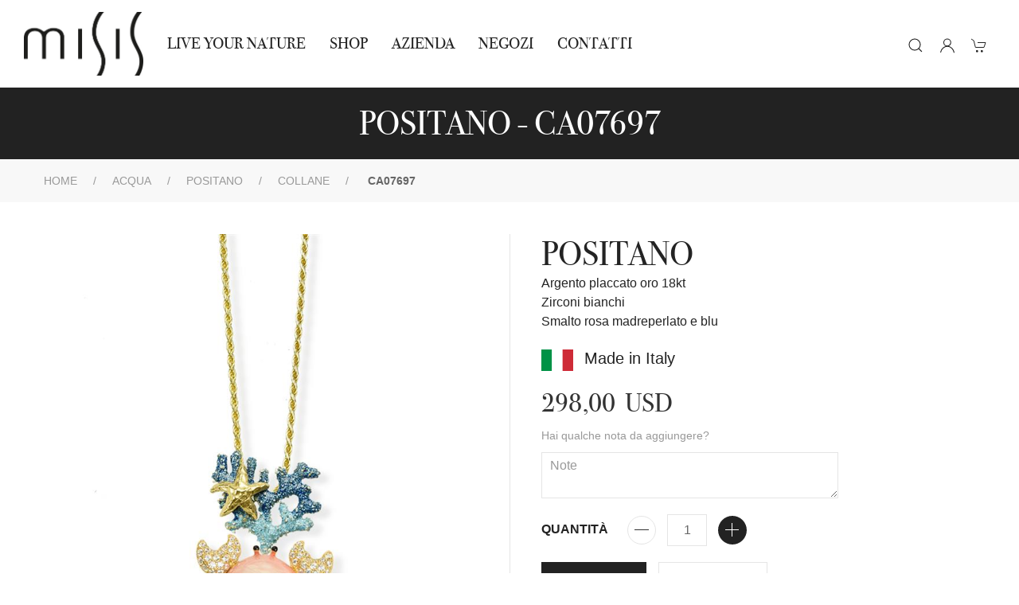

--- FILE ---
content_type: text/html; charset=utf-8
request_url: https://www.misis.it/it/gioielli/collane/acqua/positano/ca07697
body_size: 23104
content:


<!DOCTYPE html>
<html lang="it" prefix="og: http://ogp.me/ns#">
<head><meta name="facebook-domain-verification" content="awa2b80mdk7fm9e24osgkjm04y8bh4" /><meta charset="utf-8" /><meta name="viewport" content="width=device-width, initial-scale=1.0" /><meta name="author" content="Misis" /><title>
	Collane CA07697 - Gioielli  | Misis
</title><link href="/images/favicon.ico" rel="shortcut icon" type="image/x-icon" /><link rel="shortcut icon" href="/images/favicon.ico" /><link href="/css/font-awesome.min.css" rel="stylesheet" /><link href="//netdna.bootstrapcdn.com/font-awesome/4.0.3/css/font-awesome.css" rel="stylesheet" /><link href="/images/apple-touch-icon.png" rel="apple-touch-icon" /><link href="/images/favicon76.png" rel="apple-touch-icon" sizes="76x76" /><link href="/images/favicon120.png" rel="apple-touch-icon" sizes="120x120" /><link href="/images/favicon152.png" rel="apple-touch-icon" sizes="152x152" />
    
    <!-- <link href="/css/custom.css" rel="stylesheet" /><link href="/css/bootstrap.min.css" rel="stylesheet" /> -->


    
	<script src="https://code.jquery.com/jquery-2.2.4.min.js"></script>
    <noscript> For full functionality of this site it is necessary to enable JavaScript. </noscript>

        <!-- UIkit CSS -->
    <link rel="stylesheet" href="/css/uikit.min.css" /><link rel="stylesheet" href="/css/stile.css" />

    <!-- UIkit JS -->
    <script src="https://cdn.jsdelivr.net/npm/uikit@3.5.9/dist/js/uikit.min.js"></script>
    <script src="https://cdn.jsdelivr.net/npm/uikit@3.5.9/dist/js/uikit-icons.min.js"></script>
	<!--codice monitoraggio-->

	
	<script type="text/javascript">
var _mtm = _mtm || [];
_mtm.push({'mtm.startTime': (new Date().getTime()), 'event': 'mtm.Start'});
var d=document, g=d.createElement('script'), s=d.getElementsByTagName('script')[0];
g.type='text/javascript'; g.async=true; g.defer=true; g.src='https://analytics.eikondigital.it/js/container_xBE7b3oJ.js'; s.parentNode.insertBefore(g,s);
</script>


<!-- Google tag (gtag.js) -->
<script async src="https://www.googletagmanager.com/gtag/js?id=G-4F0K1Z4N65"></script>
<script>
  window.dataLayer = window.dataLayer || [];
  function gtag(){dataLayer.push(arguments);}
  gtag('js', new Date());

  gtag('config', 'G-4F0K1Z4N65');
</script>



<!-- Hotjar Tracking Code for https://www.misis.it -->
<script>
    (function(h,o,t,j,a,r){
        h.hj=h.hj||function(){(h.hj.q=h.hj.q||[]).push(arguments)};
        h._hjSettings={hjid:2969090,hjsv:6};
        a=o.getElementsByTagName('head')[0];
        r=o.createElement('script');r.async=1;
        r.src=t+h._hjSettings.hjid+j+h._hjSettings.hjsv;
        a.appendChild(r);
    })(window,document,'https://static.hotjar.com/c/hotjar-','.js?sv=');
</script>

<!-- Global site tag (gtag.js) - Google Ads: 10845135198 -->
<script async src="https://www.googletagmanager.com/gtag/js?id=AW-10845135198"></script>
<script>
  window.dataLayer = window.dataLayer || [];
  function gtag(){dataLayer.push(arguments);}
  gtag('js', new Date());

  gtag('config', 'AW-10845135198');
</script>


    <!-- Facebook Pixel Code -->
    <script>
    !function(f,b,e,v,n,t,s)
    {if(f.fbq)return;n=f.fbq=function(){n.callMethod?
    n.callMethod.apply(n,arguments):n.queue.push(arguments)};
    if(!f._fbq)f._fbq=n;n.push=n;n.loaded=!0;n.version='2.0';
    n.queue=[];t=b.createElement(e);t.async=!0;
    t.src=v;s=b.getElementsByTagName(e)[0];
    s.parentNode.insertBefore(t,s)}(window, document,'script',
    'https://connect.facebook.net/en_US/fbevents.js');
    fbq('init', '583606146193778');
    fbq('track', 'PageView');
    </script>
    <noscript><img height="1" width="1" style="display:none"
    src="https://www.facebook.com/tr?id=583606146193778&ev=PageView&noscript=1"
    /></noscript>
    <!-- End Facebook Pixel Code -->

	
    
    
    <script>
        
        
        fbq('track', 'ViewContent',
        {
            "@context": "https://schema.org",
            "@type": "Product",
            "productID": "1112",
            "name": "Collane CA07697 - Gioielli  | Misis",
            "description": "Argento placcato oro 18kt Zirconi bianchi Smalto rosa madreperlato e blu",
            "url": "https://www.misis.it/it/gioielli/collane/acqua/positano/ca07697",
            "image": "https://www.misis.it/jewels-images/r_4_ca07697.jpg",
            "brand": "Misis",
            "offers": [
              {
                  "@type": "Offer",
                  "price": "298.00",
                  "priceCurrency": "EUR",
                  "itemCondition": "https://schema.org/NewCondition",
                  "availability": "https://schema.org/InStock"
              }
            ]
        });


        

        function Aggiungi()
        {
            var qta = parseInt($("#qta").val());
            qta++;
            $("#qta").val(qta);
        }

        function Sottrai()
        {
            var qta = parseInt($("#qta").val());
            if (qta <= 1)
                return;

            qta--;
            $("#qta").val(qta);
        }

        function AddTocart() {

            //$(".loading").css("display", "block");
            //$(".body-content").css('opacity', 0.6);

            // controllo se la MISURA per gli anelli è stata selezionata
            if ($("#ddlVoceVariante_0").length)
            {
                // controllo valore seleizionato
                var m = $("#ddlVoceVariante_0").val();

                if (m == '')
                {
                    alert('Selezionare la misura/Select the size');
                    return;
                }
            } 

            var posting = $.post("/_ajax/carrello/addToCart", $("#formCaratteristiche").serialize());

            posting.done(function (data) {

                fbq('track', 'AddToCart', {
                    content_ids: data.ItemId,
                    content_type: 'product',
                    value: data.TotaleCarrello,
                    currency: 'USD'
	            });

	            //$("#divAggiuntoCarrello").removeClass("hide");
	            //$("#lblNumCartItems").html(data);
	            $("#lblNumCartItems").html(data.QtaTotaleArticoliNelCarrello);
	            //$(".loading").css("display", "none");
	            //$(".body-content").css('opacity', 1);
	            $("#TotaleCarrello").html(data.TotaleCarrello);
	            //$(".CartDialog").removeClass("hidden").css("display", "flex").delay( 3000 ).fadeOut( 400 );
                UIkit.modal(".CartDialog").show();
       
                

	        });

        }


    </script>
    <!--
    <style type="text/css">
    /* stile per carousel */
        .carousel-item-prev,
        .carousel-item-next,
        .carousel-item.active {
            display: flex;
        }

        /* control image height */
        .card-img-top-250 {
            max-height: 225px;
            overflow: hidden;
        }
        /* smoother transitions */
        .carousel-inner > .carousel-item.next.left,
        .carousel-inner > .carousel-item.prev.right
        {
            transition: all 1s ease;
        }
        /* fine stile per carousel */

        /* Modifiche pagina prodotto slider */

        .card-deck a {
            display: inline-table;
        }       

        .navbar-nav {
            flex-direction: inherit!important;
        }

        .btn-success {
            color: #fff!important;
            background-color: #5cb85c!important;
            border-color: #4cae4c!important;
        }

        .btn-success:hover {
            background-color: #449d44!important;
            border-color: #398439!important;
        }
        
        .btn-default {
            border-color: #ccc!important;
        }
    </style>-->

<meta name="language" content="it" />
<meta name="title" content="Collane CA07697 - Gioielli  | Misis" />
<meta name="description" content="Argento placcato oro 18kt Zirconi bianchi Smalto rosa madreperlato e blu" />
<meta name="author" content="Misis S.r.l." />
<meta name="robots" content="index, follow" />
<meta http-equiv="content-language" content="it" />
<meta property="og:type" content="website" />
<meta property="og:site_name" content="www.misis.it" />
<meta property="og:url" content="https://www.misis.it/it/gioielli/collane/acqua/positano/ca07697" />
<meta property="og:title" content="Collane CA07697 - Gioielli  | Misis" />
<meta property="og:image" content="https://www.misis.it/jewels-images/r_4_ca07697.jpg" />
<meta property="og:image:url" content="https://www.misis.it/jewels-images/r_4_ca07697.jpg" />
<meta property="og:description" content="Argento placcato oro 18kt Zirconi bianchi Smalto rosa madreperlato e blu" />
<meta property="product:price:amount" content="298.00" />
<meta property="product:price:currency" content="EUR" />
<meta property="product:retailer_item_id" content="1112" />
<meta property="product:item_group_id" content="95" />
<meta property="product:brand" content="Misis" />
<meta property="product:availability" content="in stock" />
<meta property="product:condition" content="new" />
<meta property="product:locale" content="it_IT" />
<meta property="og:locale" content="it_IT" />
<meta property="og:price:amount" content="298.00" />
<meta property="og:price:currency" content="EUR" />
</head>
<body id="page-top" class="index">

    <!-- Load Facebook SDK for JavaScript -->
      <div id="fb-root"></div>
      <script>
          window.fbAsyncInit = function () {
              FB.init({
                  xfbml: true,
                  version: 'v8.0'
              });
          };

          (function (d, s, id) {
              var js, fjs = d.getElementsByTagName(s)[0];
              if (d.getElementById(id)) return;
              js = d.createElement(s); js.id = id;
              js.src = 'https://connect.facebook.net/it_IT/sdk/xfbml.customerchat.js';
              fjs.parentNode.insertBefore(js, fjs);
          }(document, 'script', 'facebook-jssdk'));</script> 

      <!-- Your Chat Plugin code -->
      <div class="fb-customerchat" 
        attribution=setup_tool
        page_id="203832193013896">
      </div>

    <header>

    <!-- Menu -->
        <nav class="uk-navbar-container uk-padding-small uk-margin" uk-sticky uk-navbar>
            <div class="uk-navbar-left">
        
                <a class=" uk-navbar-item uk-logo" href="/it/default">
                    <img alt="Misis" width="150" src="/img/Logo_MISIS grande.jpg">
                </a>

                <ul class="uk-navbar-nav  uk-visible@l uk-hidden@xl">
                    <li><a href="/it/live-your-nature" title='Live Your Nature'>Live Your Nature</a></li>
                    <li><a href="/it/shop/categorie" title="Shop">Shop</a></li>                            
                    <li><a href="/it/azienda" title='Azienda'>Azienda</a></li>
                    <li><a href="/it/trovami" title='NEGOZI'>NEGOZI</a></li>
                    <li><a href="/it/contatti" title='Contatti'>Contatti</a></li>                  
  				</ul>
       
            </div>

            <div class="uk-navbar-center uk-visible@xl">
                     
                <ul class="uk-navbar-nav">
                    <li><a href="/it/live-your-nature" title='Live Your Nature'>Live Your Nature</a></li>
                    <li><a href="/it/shop/categorie" title="Shop">Shop</a></li>                            
                    <li><a href="/it/azienda" title='Azienda'>Azienda</a></li>
                    <li><a href="/it/trovami" title='NEGOZI'>NEGOZI</a></li>
                    <li><a href="/it/contatti" title='Contatti'>Contatti</a></li>                  
  				</ul>
        
            </div>

            <div class="uk-navbar-right">
                     
                <ul class="uk-navbar-nav">
                    <div class="uk-navbar-item">
                        <li id="cerca" class="uk-animation-slide-right-medium">
                            <span id="divAttesa" style="display:none; margin-left: -36px; padding-left: 0; float:left;position:absolute;margin-top:6px;">
                                <img src="/images/loading2.gif" align="Loading" class="loadingHP" />
                            </span>
                            <form id="search" action="/it/shop/search">
                            <input name="txtSearch1" id="txtSearch1" class="uk-input uk-form-width-medium " type="text" autocomplete="off" placeholder="Cerca...">
                            <button id="btnCerca" class="uk-button uk-button-secondary">Cerca</button>
                            </form>
                        </li>
                    </div>

                    <div class="uk-navbar-item">
                        <ul class="uk-iconnav">
                        <li class="uk-visible@l">
                            <a onclick="displaySearch()">
                                <span class="uk-icon uk-margin-small-right" uk-icon="icon: search"></span>                          
                            </a>
                        </li>
                        
                        <li class="uk-visible@l">
                            <a href="#"uk-toggle="target: #account">
                                <span class="uk-icon uk-margin-small-right" uk-icon="icon: user"></span>
                            </a>
                            
                        </li>
                        <li>
                            <a href='/it/shop/carrello'>
                                  
                                <span class="uk-icon uk-margin-small-right" uk-icon="icon: cart"></span>
                                                        
                            </a>
                        </li>
                        <li class="uk-hidden@l">
                            <a uk-toggle="target: #offcanvas-nav-primary">
                                <span class="uk-icon uk-margin-small-right" uk-icon="icon: menu"></span>                          
                            </a>
                        </li>
                    </ul>
                </div>
                </ul>
        
            </div>
        </nav>
        <!-- Menu -->

                    
    </header>

    
        <div class="body-content">
        
    <div class="CartDialog" uk-modal>


    <div class="uk-modal-dialog uk-modal-container uk-container-xlarge">
        <button class="uk-modal-close-default" type="button" uk-close></button>
        <div class="uk-modal-header">
            <h2 class="uk-modal-title">L'articolo è stato aggiunto al carrello.</h2>
        </div>

        <div class="uk-modal-footer uk-text-center uk-hidden@s">

            <button class="uk-modal-close uk-margin-small-right uk-button uk-button-default" type="button">Continua gli acquisti</button>
            
            <a href="/it/shop/carrello" title="VAI AL CARRELLO" class="uk-button uk-button-secondary">VAI AL CARRELLO</a>        
        </div>


        <div class=" uk-modal-body">
            <div class="uk-grid-small uk-grid-divider" uk-grid> 

            <div class="uk-width-1-3@s uk-text-center">
                <img id="CartDialog_imgCartDialog" src="/jewels-images/r_4_ca07697.jpg" />            
            </div>

            <div class="uk-width-1-3@s">
                <h4 class="uk-card-title uk-text-bold uk-margin-remove-bottom">CA07697</h4>
                <p class="uk-h3 uk-text-emphasis uk-margin-remove-top">USD 298.00</p>
            </div>

            <div class="uk-width-1-3@s">
                <h4 class="uk-card-title uk-text-bold uk-margin-remove-bottom">SUB TOTALE</h4>  
                <p class="uk-h3 uk-text-emphasis uk-margin-remove-top">USD <span  id="TotaleCarrello" /></p>
            </div>

            </div>
        
        </div>

        <div class="uk-modal-footer uk-text-right">

            <button class="uk-modal-close uk-margin-small-right uk-button uk-button-default" type="button">Continua gli acquisti</button>
            
            <a href="/it/shop/carrello" title="VAI AL CARRELLO" class="uk-button uk-button-secondary">VAI AL CARRELLO</a>        
        </div>

    </div>    
    </div>

        
    <!-- contenuto jewels-->
        <div class="uk-light uk-background-secondary uk-height-small-small uk-panel uk-flex uk-flex-center uk-flex-middle">
            <h1>
                POSITANO - CA07697
            </h1>
        </div>

        <div class="uk-background-muted uk-padding-small">
            <div class="uk-container">
                <ul class="uk-breadcrumb ">
                    <li class=""><a class="linkAzienda art" href="/default.aspx">Home</a>
                    
                        <li class=""><a class="linkAzienda" href="/it/shop/collezioni/acqua">Acqua</a></li><li class=""><a class="linkAzienda" href="/it/shop/95/acqua/positano">POSITANO</a></li><li class=""><a class="linkAzienda" href="/it/shop/collane">Collane</a></li>
                    </li>
                    <li class="Bread art">
                        <span class="uk-text-bold uk-text-uppercase">CA07697</span>
                    </li>
                </ul>
            </div>
        </div>


        <div class="uk-container uk-margin-medium-top uk-margin-xlarge-bottom">
            <div class="uk-child-width-1-2@s uk-grid-divider" uk-grid>
                
                <!-- Foto -->
                <div class="uk-grid-item-match ">
                    <div>

                    <div class=" uk-text-center" uk-lightbox>
                        
                        <a id="MainContent_hplImg" href="/jewels-images/r_4_ca07697.jpg"><img id="MainContent_img" title="Collane CA07697" src="/jewels-images/r_4_ca07697.jpg" alt="Collane CA07697" /></a>

                        

                        
                                    <a class="uk-inline" href="/jewels-images/r_4_MP4A1147.JPG" title="Dettaglio 1"></a>
                            
                                    <a class="uk-inline" href="/jewels-images/r_4__MG_0629.jpg" title="Dettaglio 2"></a>
                            
                                    <a class="uk-inline" href="/jewels-images/r_4_2P8A3633_1.jpg" title="Dettaglio 3"></a>
                            
                        
                    </div>

                    <div class="uk-grid-small" uk-grid uk-lightbox="animation: slide">
                        
                                <div class="">
                                    <a class="uk-inline" href="/jewels-images/r_4_MP4A1147.JPG" title="Dettaglio 1">
                                        <img src="/jewels-images/r_1_MP4A1147.JPG" class="no-padding img-responsive thumbClick thumbnailDetail"
                                            alt="Dettaglio 1" title="Dettaglio 1">
                                    </a>
                                </div>
                            
                                <div class="">
                                    <a class="uk-inline" href="/jewels-images/r_4__MG_0629.jpg" title="Dettaglio 2">
                                        <img src="/jewels-images/r_1__MG_0629.jpg" class="no-padding img-responsive thumbClick thumbnailDetail"
                                            alt="Dettaglio 2" title="Dettaglio 2">
                                    </a>
                                </div>
                            
                                <div class="">
                                    <a class="uk-inline" href="/jewels-images/r_4_2P8A3633_1.jpg" title="Dettaglio 3">
                                        <img src="/jewels-images/r_1_2P8A3633_1.jpg" class="no-padding img-responsive thumbClick thumbnailDetail"
                                            alt="Dettaglio 3" title="Dettaglio 3">
                                    </a>
                                </div>
                            
                    </div>    





                    <div class="uk-grid-small uk-child-width-1-6@s" uk-grid>
                    
                       
                    
                        
                    
                    
                    
                    
                    </div>
                    


                    
                    


                    
                </div>    
                </div>
                <!-- Foto -->

                




                <!-- Desc -->
                <div>

                    <form id="formCaratteristiche">

                        <article class="uk-article">
                        
                            <h2 class="uk-article-title uk-margin-remove-bottom uk-text-uppercase">POSITANO</h2>
                        
                            <p class="uk-margin-remove-top">
                                Argento placcato oro 18kt<br />Zirconi bianchi<br />Smalto rosa madreperlato e blu
                                <div>
                                    <img alt="Italy" width="40" src="/img/Flag_of_Italy.svg">
                                    <span class="uk-margin-small-left uk-h4">Made in Italy</span>
                                </div>
                                
                            </p>
                        
                            <p class="uk-margin-remove-top uk-margin-remove-bottom bodoni uk-h2">
                                298,00
                                    &nbsp;USD
                            </p>

                            

                            

                            <div class="uk-margin-small">
                                <div class="uk-text-muted uk-form-label">Hai qualche nota da aggiungere?</div>
                                <textarea class="uk-width-2-3@s uk-margin-small-top uk-textarea" placeholder='Note' id="campoNOte"
                                    name="campoNOte"></textarea>
                            </div>

                            <div class="uk-margin">

                                <div class="uk-form-inline">
                                    <span id="MainContent_ltrQuantita" class="uk-text-bold uk-margin-right">QUANTITÀ</span>
                                    <a href="javascript:Sottrai()" class="uk-icon-button uk-button-default" uk-icon="minus"></a>
                                    <input type="text" id="qta" name="qta" value="1" size="2" class="uk-margin-small-left uk-margin-small-right uk-text-center uk-input uk-width-small-small" />
                                    <a href="javascript:Aggiungi()" class="uk-icon-button uk-button-secondary" uk-icon="plus"></a>
                                </div>
                            </div>
                        
                            <div class="uk-grid-small uk-margin-small uk-child-width-auto" uk-grid>
                                <div>
                                    <a id="MainContent_ltrAcquista" title="Acquista" class="uk-button uk-button-secondary uk-light uk-width-1-1" href="javascript:AddTocart();">Acquista</a>
                                </div>
                                <div>
                                    <a id="MainContent_hplCar2" class=" uk-button uk-button-default uk-width-1-1" href="/it/shop/carrello">Carrello</a>
                                </div>
                            </div>
                            <div class="uk-margin-remove">
                                <a class="bodoni uk-text-uppercase uk-text-emphasis" href="javascript:history.back();">Torna alla collezione</a>
                            </div>

                            <div class="uk-margin">
                                <div class="uk-grid-match uk-child-width-auto@s uk-text-left uk-grid-small" uk-grid>
                                    <div>
                                        <span uk-icon="icon: forward; ratio: 1.3"></span>
                                     </div>
                                    <div>
                                       <p class="uk-text-bold uk-text-emphasis uk-margin-remove">Consegna gratuita da 300,00  &euro;</p>
                                    </div>
                                    
                                </div>
                            </div>

                            <div class="uk-margin">
                                <div class="uk-grid-match uk-child-width-auto@s uk-text-left uk-grid-small" uk-grid>
                                    <div>
                                        <span uk-icon="icon: refresh; ratio: 1.3"></span>
                                     </div>
                                    <div>
                                       <p class="uk-text-bold uk-text-emphasis uk-margin-remove">Reso Gratuito</p>
                                       
                                    </div>
                                    
                                </div>
                            </div>
                            <div class="uk-margin">

                                    <div>
                                        <p>
                                        <img src="/img/pagamenti.png" alt="metodi di pagamento" />
                                        </p>
                                    
                                    </div>
                            </div>

                           

                            <hr>


                            <p class="uk-text-bold uk-text-capitalize">
                                
                            </p>

                            <div class="uk-padding uk-padding-remove-top uk-width-2-3@s" uk-slider="autoplay: true; autoplay-interval: 2000">
                            
                                <div class="uk-position-relative">
                            
                                    <div class="uk-slider-container uk-light">
                                        <ul class="uk-slider-items uk-child-width-1-2 uk-child-width-1-3@s uk-child-width-1-3@m">
                                            
                                        </ul>
                                    </div>
                            
                                    <div class="uk-hidden@s uk-light">
                                        <a class="uk-position-center-left uk-position-small" href="#" uk-slidenav-previous
                                            uk-slider-item="previous"></a>
                                        <a class="uk-position-center-right uk-position-small" href="#" uk-slidenav-next uk-slider-item="next"></a>
                                    </div>
                            
                                    <div class="uk-visible@s">
                                        <a class="uk-position-center-left-out uk-position-small" href="#" uk-slidenav-previous
                                            uk-slider-item="previous"></a>
                                        <a class="uk-position-center-right-out uk-position-small" href="#" uk-slidenav-next
                                            uk-slider-item="next"></a>
                                    </div>
                            
                                </div>
                            
                                <ul class="uk-slider-nav uk-dotnav uk-flex-center uk-margin"></ul>
                            
                            </div>
                            

                            <input type="hidden" id="idArticolo" name="idArticolo" value='ca07697' />
                            <input type="hidden" id="lingua" name="lingua" value='it' />
                        
                        </article>

                                <!--varianti colore se presenti-->

                                    <!--scrollable-->
                                    
                    
 
                                    <!--
                                    -->
                    
                                    
                                    
                    
                                    
                                <div id="divAggiuntoCarrello" class="alert aggCart uk-hidden" role="alert">
                                        L'articolo è stato aggiunto al carrello.
                                        <!-- <a href="/it/shop/carrello" title="VAI AL CARRELLO" class="btn btn-success">VAI AL CARRELLO</a> -->
                                </div>

                            <!-- Da Nascondere 
                                <a id="MainContent_hplInfo" title="richiedi informazioni su questo prodotto" class="linkAzienda" rel="nofollow" href="/it/contatti?idp=ca07697">richiedi informazioni su questo prodotto</a>
                            <div class="col-md-4 col-xs-12 wd100" style="display: none">
                                <a id="MainContent_ltrAcquista2" title="Acquista" class="btn btn-success" href="javascript:AddTocart();">Acquista</a>
                            </div> -->

                            
                    
                    </form>

                </div>
                <!-- Desc -->
            </div> 
            
            <div class="uk-margin-xlarge-top">
            <h2 class="uk-text-center">
                Scopri la linea 
                <span class="uk-text-bold uk-text-uppercase">POSITANO</span>
            </h2>
            </div>

            <div id="theCarousel" class=" uk-child-width-1-7@s uk-grid" uk-grid>


                    
                           
                                
                                        <div class="uk-margin-medium-top uk-text-left store">
                                            <a href="/it/gioielli/bracciali/acqua/positano/br07621bl" title="BR07621BL" class="text-center">
                                                <div class="blend">
                                                
                                                <img src="/jewels-images/r_4_br07621-blu-PhotoRoom.jpg" class="no-padding img-responsive thumbClick thumbnailDetail" alt="BR07621BL" title="BR07621BL">
                                                <span class="uk-position-absolute uk-transform-center marker" style="left: 80%; top: 85%" uk-marker></span>
                                                <img src="/img/gray-bg.png">
                                                </div>
                                            </a>
                                        </div>
                                    
                                        <div class="uk-margin-medium-top uk-text-left store">
                                            <a href="/it/gioielli/bracciali/acqua/positano/br07797bi" title="BR07797BI" class="text-center">
                                                <div class="blend">
                                                
                                                <img src="/jewels-images/r_4_BR07797BI.jpg" class="no-padding img-responsive thumbClick thumbnailDetail" alt="BR07797BI" title="BR07797BI">
                                                <span class="uk-position-absolute uk-transform-center marker" style="left: 80%; top: 85%" uk-marker></span>
                                                <img src="/img/gray-bg.png">
                                                </div>
                                            </a>
                                        </div>
                                    
                                        <div class="uk-margin-medium-top uk-text-left store">
                                            <a href="/it/gioielli/bracciali/acqua/positano/br07797v" title="BR07797V" class="text-center">
                                                <div class="blend">
                                                
                                                <img src="/jewels-images/r_4_BR07797VP.jpg" class="no-padding img-responsive thumbClick thumbnailDetail" alt="BR07797V" title="BR07797V">
                                                <span class="uk-position-absolute uk-transform-center marker" style="left: 80%; top: 85%" uk-marker></span>
                                                <img src="/img/gray-bg.png">
                                                </div>
                                            </a>
                                        </div>
                                    
                             

                        
                           
                                
                                        <div class="uk-margin-medium-top uk-text-left store">
                                            <a href="/it/gioielli/collane/acqua/positano/ca07701bl" title="CA07701BL" class="text-center">
                                                <div class="blend">
                                                
                                                <img src="/jewels-images/r_4_CA07701-BLU-PhotoRoom.jpg" class="no-padding img-responsive thumbClick thumbnailDetail" alt="CA07701BL" title="CA07701BL">
                                                <span class="uk-position-absolute uk-transform-center marker" style="left: 80%; top: 85%" uk-marker></span>
                                                <img src="/img/gray-bg.png">
                                                </div>
                                            </a>
                                        </div>
                                    
                                        <div class="uk-margin-medium-top uk-text-left store">
                                            <a href="/it/gioielli/collane/acqua/positano/ca07741" title="CA07741" class="text-center">
                                                <div class="blend">
                                                
                                                <img src="/jewels-images/r_4_CA07741BLPEPL.jpg" class="no-padding img-responsive thumbClick thumbnailDetail" alt="CA07741" title="CA07741">
                                                <span class="uk-position-absolute uk-transform-center marker" style="left: 80%; top: 85%" uk-marker></span>
                                                <img src="/img/gray-bg.png">
                                                </div>
                                            </a>
                                        </div>
                                    
                                        <div class="uk-margin-medium-top uk-text-left store">
                                            <a href="/it/gioielli/orecchini/acqua/positano/or09006" title="OR09006" class="text-center">
                                                <div class="blend">
                                                
                                                <img src="/jewels-images/r_4_6fb7d8e2-2d6d-4e5a-a464-2bdb68b7f5f3.jpg" class="no-padding img-responsive thumbClick thumbnailDetail" alt="OR09006" title="OR09006">
                                                <span class="uk-position-absolute uk-transform-center marker" style="left: 80%; top: 85%" uk-marker></span>
                                                <img src="/img/gray-bg.png">
                                                </div>
                                            </a>
                                        </div>
                                    
                             

                        
                           
                                
                                        <div class="uk-margin-medium-top uk-text-left store">
                                            <a href="/it/gioielli/orecchini/acqua/positano/or08996bl" title="OR08996BL" class="text-center">
                                                <div class="blend">
                                                
                                                <img src="/jewels-images/r_4_OR08996-BLU-PhotoRoom.jpg" class="no-padding img-responsive thumbClick thumbnailDetail" alt="OR08996BL" title="OR08996BL">
                                                <span class="uk-position-absolute uk-transform-center marker" style="left: 80%; top: 85%" uk-marker></span>
                                                <img src="/img/gray-bg.png">
                                                </div>
                                            </a>
                                        </div>
                                    
                                        <div class="uk-margin-medium-top uk-text-left store">
                                            <a href="/it/gioielli/orecchini/acqua/positano/or09164" title="OR09164" class="text-center">
                                                <div class="blend">
                                                
                                                <img src="/jewels-images/r_4_OR09164_1.jpg" class="no-padding img-responsive thumbClick thumbnailDetail" alt="OR09164" title="OR09164">
                                                <span class="uk-position-absolute uk-transform-center marker" style="left: 80%; top: 85%" uk-marker></span>
                                                <img src="/img/gray-bg.png">
                                                </div>
                                            </a>
                                        </div>
                                    
                                        <div class="uk-margin-medium-top uk-text-left store">
                                            <a href="/it/gioielli/collane/acqua/positano/ca07741rope" title="CA07741ROPE" class="text-center">
                                                <div class="blend">
                                                
                                                <img src="/jewels-images/r_4_CA07741ROPE.jpg" class="no-padding img-responsive thumbClick thumbnailDetail" alt="CA07741ROPE" title="CA07741ROPE">
                                                <span class="uk-position-absolute uk-transform-center marker" style="left: 80%; top: 85%" uk-marker></span>
                                                <img src="/img/gray-bg.png">
                                                </div>
                                            </a>
                                        </div>
                                    
                             

                        
                           
                                
                                        <div class="uk-margin-medium-top uk-text-left store">
                                            <a href="/it/gioielli/orecchini/acqua/positano/or08996" title="OR08996" class="text-center">
                                                <div class="blend">
                                                
                                                <img src="/jewels-images/r_4_OR08996_1.jpg" class="no-padding img-responsive thumbClick thumbnailDetail" alt="OR08996" title="OR08996">
                                                <span class="uk-position-absolute uk-transform-center marker" style="left: 80%; top: 85%" uk-marker></span>
                                                <img src="/img/gray-bg.png">
                                                </div>
                                            </a>
                                        </div>
                                    
                                        <div class="uk-margin-medium-top uk-text-left store">
                                            <a href="/it/gioielli/orecchini/acqua/positano/or09006blco" title="OR09006BLCO" class="text-center">
                                                <div class="blend">
                                                
                                                <img src="/jewels-images/r_4_OR9006BLCO-Photoroom.jpg" class="no-padding img-responsive thumbClick thumbnailDetail" alt="OR09006BLCO" title="OR09006BLCO">
                                                <span class="uk-position-absolute uk-transform-center marker" style="left: 80%; top: 85%" uk-marker></span>
                                                <img src="/img/gray-bg.png">
                                                </div>
                                            </a>
                                        </div>
                                    
                                        <div class="uk-margin-medium-top uk-text-left store">
                                            <a href="/it/gioielli/anelli/acqua/positano/an03139" title="AN03139" class="text-center">
                                                <div class="blend">
                                                
                                                <img src="/jewels-images/r_4_fd.jpg" class="no-padding img-responsive thumbClick thumbnailDetail" alt="AN03139" title="AN03139">
                                                <span class="uk-position-absolute uk-transform-center marker" style="left: 80%; top: 85%" uk-marker></span>
                                                <img src="/img/gray-bg.png">
                                                </div>
                                            </a>
                                        </div>
                                    
                             

                        
                           
                                
                                        <div class="uk-margin-medium-top uk-text-left store">
                                            <a href="/it/gioielli/anelli/acqua/positano/an03146" title="AN03146" class="text-center">
                                                <div class="blend">
                                                
                                                <img src="/jewels-images/r_4_AN03146.jpg" class="no-padding img-responsive thumbClick thumbnailDetail" alt="AN03146" title="AN03146">
                                                <span class="uk-position-absolute uk-transform-center marker" style="left: 80%; top: 85%" uk-marker></span>
                                                <img src="/img/gray-bg.png">
                                                </div>
                                            </a>
                                        </div>
                                    
                                        <div class="uk-margin-medium-top uk-text-left store">
                                            <a href="/it/gioielli/collane/acqua/positano/ca07701" title="CA07701" class="text-center">
                                                <div class="blend">
                                                
                                                <img src="/jewels-images/r_4_6e8c64e0-3ca2-4c5f-ae8f-f98e9d22a34d.jpg" class="no-padding img-responsive thumbClick thumbnailDetail" alt="CA07701" title="CA07701">
                                                <span class="uk-position-absolute uk-transform-center marker" style="left: 80%; top: 85%" uk-marker></span>
                                                <img src="/img/gray-bg.png">
                                                </div>
                                            </a>
                                        </div>
                                    
                                        <div class="uk-margin-medium-top uk-text-left store">
                                            <a href="/it/gioielli/collane/acqua/positano/ca07697" title="CA07697" class="text-center">
                                                <div class="blend">
                                                
                                                <img src="/jewels-images/r_4_CA07697.jpg" class="no-padding img-responsive thumbClick thumbnailDetail" alt="CA07697" title="CA07697">
                                                <span class="uk-position-absolute uk-transform-center marker" style="left: 80%; top: 85%" uk-marker></span>
                                                <img src="/img/gray-bg.png">
                                                </div>
                                            </a>
                                        </div>
                                    
                             

                        
                           
                                
                                        <div class="uk-margin-medium-top uk-text-left store">
                                            <a href="/it/gioielli/bracciali/acqua/positano/br07622" title="BR07622" class="text-center">
                                                <div class="blend">
                                                
                                                <img src="/jewels-images/r_4_BR07622-1.jpg" class="no-padding img-responsive thumbClick thumbnailDetail" alt="BR07622" title="BR07622">
                                                <span class="uk-position-absolute uk-transform-center marker" style="left: 80%; top: 85%" uk-marker></span>
                                                <img src="/img/gray-bg.png">
                                                </div>
                                            </a>
                                        </div>
                                    
                                        <div class="uk-margin-medium-top uk-text-left store">
                                            <a href="/it/gioielli/bracciali/acqua/positano/br07619" title="BR07619" class="text-center">
                                                <div class="blend">
                                                
                                                <img src="/jewels-images/r_4_ba82bcce-a653-40e1-a5cf-13b1294ec40e.jpg" class="no-padding img-responsive thumbClick thumbnailDetail" alt="BR07619" title="BR07619">
                                                <span class="uk-position-absolute uk-transform-center marker" style="left: 80%; top: 85%" uk-marker></span>
                                                <img src="/img/gray-bg.png">
                                                </div>
                                            </a>
                                        </div>
                                    
                                        <div class="uk-margin-medium-top uk-text-left store">
                                            <a href="/it/gioielli/anelli/acqua/positano/an03140" title="AN03140" class="text-center">
                                                <div class="blend">
                                                
                                                <img src="/jewels-images/r_4_67f31a87-d901-4f24-89a1-b04a600eb7e0.jpg" class="no-padding img-responsive thumbClick thumbnailDetail" alt="AN03140" title="AN03140">
                                                <span class="uk-position-absolute uk-transform-center marker" style="left: 80%; top: 85%" uk-marker></span>
                                                <img src="/img/gray-bg.png">
                                                </div>
                                            </a>
                                        </div>
                                    
                             

                        
                           
                                
                                        <div class="uk-margin-medium-top uk-text-left store">
                                            <a href="/it/gioielli/anelli/acqua/positano/an03143" title="AN03143" class="text-center">
                                                <div class="blend">
                                                
                                                <img src="/jewels-images/r_4_dc45e558-dabf-45b9-b35b-647d7df7d9d9.jpg" class="no-padding img-responsive thumbClick thumbnailDetail" alt="AN03143" title="AN03143">
                                                <span class="uk-position-absolute uk-transform-center marker" style="left: 80%; top: 85%" uk-marker></span>
                                                <img src="/img/gray-bg.png">
                                                </div>
                                            </a>
                                        </div>
                                    
                                        <div class="uk-margin-medium-top uk-text-left store">
                                            <a href="/it/gioielli/anelli/acqua/positano/an03150" title="AN03150" class="text-center">
                                                <div class="blend">
                                                
                                                <img src="/jewels-images/r_4_8411caee-8ea2-43e6-ae83-8e4bab2e31bd.jpg" class="no-padding img-responsive thumbClick thumbnailDetail" alt="AN03150" title="AN03150">
                                                <span class="uk-position-absolute uk-transform-center marker" style="left: 80%; top: 85%" uk-marker></span>
                                                <img src="/img/gray-bg.png">
                                                </div>
                                            </a>
                                        </div>
                                    
                                        <div class="uk-margin-medium-top uk-text-left store">
                                            <a href="/it/gioielli/bracciali/acqua/positano/br07617" title="BR07617" class="text-center">
                                                <div class="blend">
                                                
                                                <img src="/jewels-images/r_4_ecf92df8-5dc9-4132-8214-2d3002ad0763.jpg" class="no-padding img-responsive thumbClick thumbnailDetail" alt="BR07617" title="BR07617">
                                                <span class="uk-position-absolute uk-transform-center marker" style="left: 80%; top: 85%" uk-marker></span>
                                                <img src="/img/gray-bg.png">
                                                </div>
                                            </a>
                                        </div>
                                    
                             

                        
                           
                                
                                        <div class="uk-margin-medium-top uk-text-left store">
                                            <a href="/it/gioielli/bracciali/acqua/positano/br07621" title="BR07621" class="text-center">
                                                <div class="blend">
                                                
                                                <img src="/jewels-images/r_4_14c580b6-8bb6-4789-8b6d-28dd385a2abc.jpg" class="no-padding img-responsive thumbClick thumbnailDetail" alt="BR07621" title="BR07621">
                                                <span class="uk-position-absolute uk-transform-center marker" style="left: 80%; top: 85%" uk-marker></span>
                                                <img src="/img/gray-bg.png">
                                                </div>
                                            </a>
                                        </div>
                                    
                                        <div class="uk-margin-medium-top uk-text-left store">
                                            <a href="/it/gioielli/bracciali/acqua/positano/br07797az" title="BR07797AZ" class="text-center">
                                                <div class="blend">
                                                
                                                <img src="/jewels-images/r_4_BR07797AZ.jpg" class="no-padding img-responsive thumbClick thumbnailDetail" alt="BR07797AZ" title="BR07797AZ">
                                                <span class="uk-position-absolute uk-transform-center marker" style="left: 80%; top: 85%" uk-marker></span>
                                                <img src="/img/gray-bg.png">
                                                </div>
                                            </a>
                                        </div>
                                    
                                        <div class="uk-margin-medium-top uk-text-left store">
                                            <a href="/it/gioielli/bracciali/acqua/positano/br08089pl" title="BR08089PL" class="text-center">
                                                <div class="blend">
                                                
                                                <img src="/jewels-images/r_4_BR08089PL_copia.jpg" class="no-padding img-responsive thumbClick thumbnailDetail" alt="BR08089PL" title="BR08089PL">
                                                <span class="uk-position-absolute uk-transform-center marker" style="left: 80%; top: 85%" uk-marker></span>
                                                <img src="/img/gray-bg.png">
                                                </div>
                                            </a>
                                        </div>
                                    
                             

                        
                           
                                
                                        <div class="uk-margin-medium-top uk-text-left store">
                                            <a href="/it/gioielli/bracciali/acqua/positano/br08089rh" title="BR08089RH" class="text-center">
                                                <div class="blend">
                                                
                                                <img src="/jewels-images/r_4_BR08089RH_copia.jpg" class="no-padding img-responsive thumbClick thumbnailDetail" alt="BR08089RH" title="BR08089RH">
                                                <span class="uk-position-absolute uk-transform-center marker" style="left: 80%; top: 85%" uk-marker></span>
                                                <img src="/img/gray-bg.png">
                                                </div>
                                            </a>
                                        </div>
                                    
                                        <div class="uk-margin-medium-top uk-text-left store">
                                            <a href="/it/gioielli/bracciali/acqua/positano/br08093arh" title="BR08093ARH" class="text-center">
                                                <div class="blend">
                                                
                                                <img src="/jewels-images/r_4_BR08093RH_copia.jpg" class="no-padding img-responsive thumbClick thumbnailDetail" alt="BR08093ARH" title="BR08093ARH">
                                                <span class="uk-position-absolute uk-transform-center marker" style="left: 80%; top: 85%" uk-marker></span>
                                                <img src="/img/gray-bg.png">
                                                </div>
                                            </a>
                                        </div>
                                    
                                        <div class="uk-margin-medium-top uk-text-left store">
                                            <a href="/it/gioielli/bracciali/acqua/positano/br08093pl" title="BR08093PL" class="text-center">
                                                <div class="blend">
                                                
                                                <img src="/jewels-images/r_4_BR08093.jpg" class="no-padding img-responsive thumbClick thumbnailDetail" alt="BR08093PL" title="BR08093PL">
                                                <span class="uk-position-absolute uk-transform-center marker" style="left: 80%; top: 85%" uk-marker></span>
                                                <img src="/img/gray-bg.png">
                                                </div>
                                            </a>
                                        </div>
                                    
                             

                        
                           
                                
                                        <div class="uk-margin-medium-top uk-text-left store">
                                            <a href="/it/gioielli/bracciali/acqua/positano/br07797bl" title="BR07797BL" class="text-center">
                                                <div class="blend">
                                                
                                                <img src="/jewels-images/r_4_BR07797BL.jpg" class="no-padding img-responsive thumbClick thumbnailDetail" alt="BR07797BL" title="BR07797BL">
                                                <span class="uk-position-absolute uk-transform-center marker" style="left: 80%; top: 85%" uk-marker></span>
                                                <img src="/img/gray-bg.png">
                                                </div>
                                            </a>
                                        </div>
                                    
                                        <div class="uk-margin-medium-top uk-text-left store">
                                            <a href="/it/gioielli/bracciali/acqua/positano/br07797co" title="BR07797CO" class="text-center">
                                                <div class="blend">
                                                
                                                <img src="/jewels-images/r_4_BR07797CO_1.jpg" class="no-padding img-responsive thumbClick thumbnailDetail" alt="BR07797CO" title="BR07797CO">
                                                <span class="uk-position-absolute uk-transform-center marker" style="left: 80%; top: 85%" uk-marker></span>
                                                <img src="/img/gray-bg.png">
                                                </div>
                                            </a>
                                        </div>
                                    
                                        <div class="uk-margin-medium-top uk-text-left store">
                                            <a href="/it/gioielli/bracciali/acqua/positano/br07797tu" title="BR07797TU" class="text-center">
                                                <div class="blend">
                                                
                                                <img src="/jewels-images/r_4_BR07797TU.jpg" class="no-padding img-responsive thumbClick thumbnailDetail" alt="BR07797TU" title="BR07797TU">
                                                <span class="uk-position-absolute uk-transform-center marker" style="left: 80%; top: 85%" uk-marker></span>
                                                <img src="/img/gray-bg.png">
                                                </div>
                                            </a>
                                        </div>
                                    
                             

                        
                           
                                
                                        <div class="uk-margin-medium-top uk-text-left store">
                                            <a href="/it/gioielli/collane/acqua/positano/ca07700" title="CA07700" class="text-center">
                                                <div class="blend">
                                                
                                                <img src="/jewels-images/r_4_ae81e809-6590-4853-afde-d9d47a8748da.jpg" class="no-padding img-responsive thumbClick thumbnailDetail" alt="CA07700" title="CA07700">
                                                <span class="uk-position-absolute uk-transform-center marker" style="left: 80%; top: 85%" uk-marker></span>
                                                <img src="/img/gray-bg.png">
                                                </div>
                                            </a>
                                        </div>
                                    
                                        <div class="uk-margin-medium-top uk-text-left store">
                                            <a href="/it/gioielli/collane/acqua/positano/ca07696" title="CA07696" class="text-center">
                                                <div class="blend">
                                                
                                                <img src="/jewels-images/r_4_f8ef0364-d0ef-4eb0-b56c-0e6cbb98a806.jpg" class="no-padding img-responsive thumbClick thumbnailDetail" alt="CA07696" title="CA07696">
                                                <span class="uk-position-absolute uk-transform-center marker" style="left: 80%; top: 85%" uk-marker></span>
                                                <img src="/img/gray-bg.png">
                                                </div>
                                            </a>
                                        </div>
                                    
                                        <div class="uk-margin-medium-top uk-text-left store">
                                            <a href="/it/gioielli/collane/acqua/positano/ca07703" title="CA07703" class="text-center">
                                                <div class="blend">
                                                
                                                <img src="/jewels-images/r_4_922e61e4-61dc-4c0a-bd3c-4d2a64e242d2.jpg" class="no-padding img-responsive thumbClick thumbnailDetail" alt="CA07703" title="CA07703">
                                                <span class="uk-position-absolute uk-transform-center marker" style="left: 80%; top: 85%" uk-marker></span>
                                                <img src="/img/gray-bg.png">
                                                </div>
                                            </a>
                                        </div>
                                    
                             

                        
                           
                                
                                        <div class="uk-margin-medium-top uk-text-left store">
                                            <a href="/it/gioielli/collane/acqua/positano/ca07712" title="CA07712" class="text-center">
                                                <div class="blend">
                                                
                                                <img src="/jewels-images/r_4_CA07712.jpg" class="no-padding img-responsive thumbClick thumbnailDetail" alt="CA07712" title="CA07712">
                                                <span class="uk-position-absolute uk-transform-center marker" style="left: 80%; top: 85%" uk-marker></span>
                                                <img src="/img/gray-bg.png">
                                                </div>
                                            </a>
                                        </div>
                                    
                                        <div class="uk-margin-medium-top uk-text-left store">
                                            <a href="/it/gioielli/collane/acqua/positano/ca07713" title="CA07713" class="text-center">
                                                <div class="blend">
                                                
                                                <img src="/jewels-images/r_4_CA07713.jpg" class="no-padding img-responsive thumbClick thumbnailDetail" alt="CA07713" title="CA07713">
                                                <span class="uk-position-absolute uk-transform-center marker" style="left: 80%; top: 85%" uk-marker></span>
                                                <img src="/img/gray-bg.png">
                                                </div>
                                            </a>
                                        </div>
                                    
                                        <div class="uk-margin-medium-top uk-text-left store">
                                            <a href="/it/gioielli/orecchini/acqua/positano/or08988" title="OR08988" class="text-center">
                                                <div class="blend">
                                                
                                                <img src="/jewels-images/r_4_25c98e19-ec70-48bb-8cd4-6a5a1e5e0c2b.jpg" class="no-padding img-responsive thumbClick thumbnailDetail" alt="OR08988" title="OR08988">
                                                <span class="uk-position-absolute uk-transform-center marker" style="left: 80%; top: 85%" uk-marker></span>
                                                <img src="/img/gray-bg.png">
                                                </div>
                                            </a>
                                        </div>
                                    
                             

                        
                           
                                
                                        <div class="uk-margin-medium-top uk-text-left store">
                                            <a href="/it/gioielli/orecchini/acqua/positano/or08990" title="OR08990" class="text-center">
                                                <div class="blend">
                                                
                                                <img src="/jewels-images/r_4_aba095b4-9aa1-4156-83cf-4ae5e9617e68.jpg" class="no-padding img-responsive thumbClick thumbnailDetail" alt="OR08990" title="OR08990">
                                                <span class="uk-position-absolute uk-transform-center marker" style="left: 80%; top: 85%" uk-marker></span>
                                                <img src="/img/gray-bg.png">
                                                </div>
                                            </a>
                                        </div>
                                    
                                        <div class="uk-margin-medium-top uk-text-left store">
                                            <a href="/it/gioielli/orecchini/acqua/positano/or08991" title="OR08991" class="text-center">
                                                <div class="blend">
                                                
                                                <img src="/jewels-images/r_4_OR08991_1.jpg" class="no-padding img-responsive thumbClick thumbnailDetail" alt="OR08991" title="OR08991">
                                                <span class="uk-position-absolute uk-transform-center marker" style="left: 80%; top: 85%" uk-marker></span>
                                                <img src="/img/gray-bg.png">
                                                </div>
                                            </a>
                                        </div>
                                    
                                        <div class="uk-margin-medium-top uk-text-left store">
                                            <a href="/it/gioielli/orecchini/acqua/positano/or08992" title="OR08992" class="text-center">
                                                <div class="blend">
                                                
                                                <img src="/jewels-images/r_4_OR08992.jpg" class="no-padding img-responsive thumbClick thumbnailDetail" alt="OR08992" title="OR08992">
                                                <span class="uk-position-absolute uk-transform-center marker" style="left: 80%; top: 85%" uk-marker></span>
                                                <img src="/img/gray-bg.png">
                                                </div>
                                            </a>
                                        </div>
                                    
                             

                        
                           
                                
                                        <div class="uk-margin-medium-top uk-text-left store">
                                            <a href="/it/gioielli/orecchini/acqua/positano/or08995" title="OR08995" class="text-center">
                                                <div class="blend">
                                                
                                                <img src="/jewels-images/r_4_fedfdd47-a93d-4a55-b481-186840f6c82e.jpg" class="no-padding img-responsive thumbClick thumbnailDetail" alt="OR08995" title="OR08995">
                                                <span class="uk-position-absolute uk-transform-center marker" style="left: 80%; top: 85%" uk-marker></span>
                                                <img src="/img/gray-bg.png">
                                                </div>
                                            </a>
                                        </div>
                                    
                                        <div class="uk-margin-medium-top uk-text-left store">
                                            <a href="/it/gioielli/orecchini/acqua/positano/or09006robi" title="OR09006ROBI" class="text-center">
                                                <div class="blend">
                                                
                                                <img src="/jewels-images/r_4_RO_1.jpg" class="no-padding img-responsive thumbClick thumbnailDetail" alt="OR09006ROBI" title="OR09006ROBI">
                                                <span class="uk-position-absolute uk-transform-center marker" style="left: 80%; top: 85%" uk-marker></span>
                                                <img src="/img/gray-bg.png">
                                                </div>
                                            </a>
                                        </div>
                                    
                                        <div class="uk-margin-medium-top uk-text-left store">
                                            <a href="/it/gioielli/orecchini/acqua/positano/or09006robl" title="OR09006ROBL" class="text-center">
                                                <div class="blend">
                                                
                                                <img src="/jewels-images/r_4_OR09006ROBL_1.jpg" class="no-padding img-responsive thumbClick thumbnailDetail" alt="OR09006ROBL" title="OR09006ROBL">
                                                <span class="uk-position-absolute uk-transform-center marker" style="left: 80%; top: 85%" uk-marker></span>
                                                <img src="/img/gray-bg.png">
                                                </div>
                                            </a>
                                        </div>
                                    
                             

                        
                           
                                
                                        <div class="uk-margin-medium-top uk-text-left store">
                                            <a href="/it/gioielli/orecchini/acqua/positano/or09006rone" title="OR09006RONE" class="text-center">
                                                <div class="blend">
                                                
                                                <img src="/jewels-images/r_4_OR09006RONE.jpg" class="no-padding img-responsive thumbClick thumbnailDetail" alt="OR09006RONE" title="OR09006RONE">
                                                <span class="uk-position-absolute uk-transform-center marker" style="left: 80%; top: 85%" uk-marker></span>
                                                <img src="/img/gray-bg.png">
                                                </div>
                                            </a>
                                        </div>
                                    
                                        <div class="uk-margin-medium-top uk-text-left store">
                                            <a href="/it/gioielli/orecchini/acqua/positano/or09006rope" title="OR09006ROPE" class="text-center">
                                                <div class="blend">
                                                
                                                <img src="/jewels-images/r_4_OR09006ROPEPL.jpg" class="no-padding img-responsive thumbClick thumbnailDetail" alt="OR09006ROPE" title="OR09006ROPE">
                                                <span class="uk-position-absolute uk-transform-center marker" style="left: 80%; top: 85%" uk-marker></span>
                                                <img src="/img/gray-bg.png">
                                                </div>
                                            </a>
                                        </div>
                                    
                                        <div class="uk-margin-medium-top uk-text-left store">
                                            <a href="/it/gioielli/orecchini/acqua/positano/or09008" title="OR09008" class="text-center">
                                                <div class="blend">
                                                
                                                <img src="/jewels-images/r_4_OR09008.jpg" class="no-padding img-responsive thumbClick thumbnailDetail" alt="OR09008" title="OR09008">
                                                <span class="uk-position-absolute uk-transform-center marker" style="left: 80%; top: 85%" uk-marker></span>
                                                <img src="/img/gray-bg.png">
                                                </div>
                                            </a>
                                        </div>
                                    
                             

                        
                           
                                
                                        <div class="uk-margin-medium-top uk-text-left store">
                                            <a href="/it/gioielli/orecchini/acqua/positano/or09009" title="OR09009" class="text-center">
                                                <div class="blend">
                                                
                                                <img src="/jewels-images/r_4_OR09009.jpg" class="no-padding img-responsive thumbClick thumbnailDetail" alt="OR09009" title="OR09009">
                                                <span class="uk-position-absolute uk-transform-center marker" style="left: 80%; top: 85%" uk-marker></span>
                                                <img src="/img/gray-bg.png">
                                                </div>
                                            </a>
                                        </div>
                                    
                                        <div class="uk-margin-medium-top uk-text-left store">
                                            <a href="/it/gioielli/orecchini/acqua/positano/or09000" title="OR09000" class="text-center">
                                                <div class="blend">
                                                
                                                <img src="/jewels-images/r_4_dec3257f-2d41-4463-a4f3-844a421be435.jpg" class="no-padding img-responsive thumbClick thumbnailDetail" alt="OR09000" title="OR09000">
                                                <span class="uk-position-absolute uk-transform-center marker" style="left: 80%; top: 85%" uk-marker></span>
                                                <img src="/img/gray-bg.png">
                                                </div>
                                            </a>
                                        </div>
                                    
                                        <div class="uk-margin-medium-top uk-text-left store">
                                            <a href="/it/gioielli/orecchini/acqua/positano/or09002c" title="OR09002C" class="text-center">
                                                <div class="blend">
                                                
                                                <img src="/jewels-images/r_4_5a204e7a-99bf-4678-b4a2-70520abaa6fc.jpg" class="no-padding img-responsive thumbClick thumbnailDetail" alt="OR09002C" title="OR09002C">
                                                <span class="uk-position-absolute uk-transform-center marker" style="left: 80%; top: 85%" uk-marker></span>
                                                <img src="/img/gray-bg.png">
                                                </div>
                                            </a>
                                        </div>
                                    
                             

                        
                           
                                
                                        <div class="uk-margin-medium-top uk-text-left store">
                                            <a href="/it/gioielli/orecchini/acqua/positano/or09002t" title="OR09002T" class="text-center">
                                                <div class="blend">
                                                
                                                <img src="/jewels-images/r_4_6fc25f4d-3846-454d-9fcc-655e0f691c3d.jpg" class="no-padding img-responsive thumbClick thumbnailDetail" alt="OR09002T" title="OR09002T">
                                                <span class="uk-position-absolute uk-transform-center marker" style="left: 80%; top: 85%" uk-marker></span>
                                                <img src="/img/gray-bg.png">
                                                </div>
                                            </a>
                                        </div>
                                    
                                        <div class="uk-margin-medium-top uk-text-left store">
                                            <a href="/it/gioielli/orecchini/acqua/positano/or09002v" title="OR09002V" class="text-center">
                                                <div class="blend">
                                                
                                                <img src="/jewels-images/r_4_c26804ca-6ff4-4aae-a61f-0891b02e4a00.jpg" class="no-padding img-responsive thumbClick thumbnailDetail" alt="OR09002V" title="OR09002V">
                                                <span class="uk-position-absolute uk-transform-center marker" style="left: 80%; top: 85%" uk-marker></span>
                                                <img src="/img/gray-bg.png">
                                                </div>
                                            </a>
                                        </div>
                                    
                                        <div class="uk-margin-medium-top uk-text-left store">
                                            <a href="/it/gioielli/orecchini/acqua/positano/or08348" title="OR08348" class="text-center">
                                                <div class="blend">
                                                
                                                <img src="/jewels-images/r_4_OR08348-1.jpg" class="no-padding img-responsive thumbClick thumbnailDetail" alt="OR08348" title="OR08348">
                                                <span class="uk-position-absolute uk-transform-center marker" style="left: 80%; top: 85%" uk-marker></span>
                                                <img src="/img/gray-bg.png">
                                                </div>
                                            </a>
                                        </div>
                                    
                             

                        
                           
                                
                                        <div class="uk-margin-medium-top uk-text-left store">
                                            <a href="/it/gioielli/orecchini/acqua/positano/or08349" title="OR08349" class="text-center">
                                                <div class="blend">
                                                
                                                <img src="/jewels-images/r_4_OR08349-1.jpg" class="no-padding img-responsive thumbClick thumbnailDetail" alt="OR08349" title="OR08349">
                                                <span class="uk-position-absolute uk-transform-center marker" style="left: 80%; top: 85%" uk-marker></span>
                                                <img src="/img/gray-bg.png">
                                                </div>
                                            </a>
                                        </div>
                                    
                                        <div class="uk-margin-medium-top uk-text-left store">
                                            <a href="/it/gioielli/collane/acqua/positano/ca07334" title="CA07334" class="text-center">
                                                <div class="blend">
                                                
                                                <img src="/jewels-images/r_4_CA07334-1.jpg" class="no-padding img-responsive thumbClick thumbnailDetail" alt="CA07334" title="CA07334">
                                                <span class="uk-position-absolute uk-transform-center marker" style="left: 80%; top: 85%" uk-marker></span>
                                                <img src="/img/gray-bg.png">
                                                </div>
                                            </a>
                                        </div>
                                    
                             

                        

            </div>



        </div>


       
    <!--        <span id="MainContent_lblMessage"></span>-->


        </div>


        <footer>

        <div class="uk-background-grigio uk-padding-small">

        <div class="uk-container">
        <div class="uk-padding" uk-grid>
            <div class="uk-width-1-5@s"></div>
               
            <div class="uk-width-3-5@s">
            <h2 class="uk-h1 uk-text-center">ISCRIVITI ALLA NOSTRA NEWSLETTER</h2>
            <p class="uk-text-center uk-text-muted">Se sei interessato a ricevere news ed aggiornamenti sul mondo Misis, lasciaci la tua email.</p>
                <div class="uk-grid-small" uk-grid>
                    <div class="uk-width-expand">
                        <input placeholder="Inserisci la tua email ..." class="uk-input" type="text" id="tbIscrizioneNewsletter" />
                    </div>
                    <div class="uk-width-1-4">
                        <input class="uk-button uk-button-secondary uk-width-1-1" type="button" id="btnIscrizioneNewsletter" value="Iscriviti" />
                    </div>                   
                </div>
                <div class="uk-text-center uk-margin uk-grid-small uk-child-width-auto uk-grid">
                    <label class="uk-text-lowercase uk-text-small"><input class="uk-checkbox uk-margin-small-right" type="checkbox" id="ckbPrivacyNewsletter">ACCONSENTO AL TRATTAMENTO DEI MIEI DATI PERSONALI SECONDO QUANTO PREVISTO DELLA LEGGE SULLA PRIVACY EU 2016/679 E DI AVER PRESO VISIONE DELL'INFORMATIVA SUL TRATTAMENTO DEI DATI PERSONALI. <a href="/pdf/privacy.pdf" target="_blank">PREMERE QUI PER VISUALIZZARE L'"INFORMATIVA SUL TRATTAMENTO DEI DATI PERSONALI"</a>. 
                        </label>
                    
                </div>
                <span id="spanAvvisoNewsletter"></span>
            </div>
            <div class="uk-width-1-5@s"></div>
        </div>
            <div class="uk-child-width-1-5@s uk-text-center uk-padding" uk-grid>
            
                

                <div>
                    <!-- <span uk-icon="icon: credit-card; ratio: 2.5"></span> -->
		    <img style="padding-top: 13px; padding-bottom: 13px;" src="/img/pagamenti.png" alt="metodi di pagamento" />	
                    <h4>PAGAMENTI SICURI</h4>
                    <h6>PAGA SICURAMENTE TRAMITE PAYPAL, CARTA DI CREDITO O BONIFICO BANCARIO</h6>
                </div>

                <div>
                    <img style="padding-top: 6px; padding-bottom:6px;" alt="Italy" width="60" src="/img/Flag_of_Italy.svg" >
                    <h4>MADE IN ITALY</h4>
                    <h6>PRODUZIONE ARTIGIANALE MADE IN ITALY</h6>
                </div>

                <div>
                    <a href="/it/reso-facile" title="RESO FACILE">
                        <span uk-icon="icon: refresh; ratio: 2.5"></span>
                        <h4>RESO FACILE</h4>
                        <h6>CI HAI RIPENSATO? FACILE! PUOI FARE UN RESO, LE SPESE LE PAGHIAMO NOI</h6>
                    </a>
                </div>

                <div>
                    <div>
                        <a href="https://apps.apple.com/it/app/misis/id703369555" target="_blank">
                            <img width="170" alt="Misis Apple Store" src="/img/misis-applestore.png" />
                        </a>
                    </div>
                    <div>
                        <a href="https://play.google.com/store/apps/details?id=it.jiki.misis" target="_blank">    
                            <img width="170" class="uk-margin-small-top" width="160" alt="Misis Google Play Store" src="/img/misis-googleplay.png"/>
                        </a>               
                    </div>
                </div>           
            
            </div>
         

        </div>
        </div>



        
        <div>
            <div class="uk-margin-auto uk-text-center uk-child-width-1-3@s" uk-grid>
                <div class="uk-padding-small ">
                
                    <p class="uk-h4 uk-margin-remove crediti">MISIS S.R.L. - P.I & C.F 01870840244 </p>
                    <p class="uk-text-emphasis uk-margin-remove">
                    <a id="hpCookiesLink" class="foottxt" Rel="nofollow" href="/it/cookies.aspx" target="_Blank">Cookie Policy</a> | 
				    <a id="ltrPrivacy" class="foottxt" Rel="nofollow" href="/pdf/privacy.pdf" target="_Blank">Privacy Policy</a> | 
					<a id="ltrTermini" class="foottxt" Rel="nofollow" Title="Termini e Condizioni di vendita" href="/it/termini-e-condizioni" target="_Blank">Termini e Condizioni di vendita</a> | 
					<a href="https://www.misis.it/pdf/Elenco-Trasparenza-Aiuti.pdf" target="_blank" rel="nofollow" class="foottxt">RNA Trasparenza</a> | 
					<a href="#modal-example" rel="nofollow" class="foottxt" uk-toggle>Avvertenze Gioielli</a>
                    </p>
                  
                </div>

                <div class="uk-text-emphasis">

                <ul class="uk-navbar-nav" style="display:inline-flex">
                            <li><a uk-icon="icon: facebook; ratio: 1.52" title="Facebook" target="_blank" href="https://www.facebook.com/misisgioielli" rel="nofollow">
                                
                            </a></li>
                            <li><a uk-icon="icon: instagram; ratio: 1.52" title="Instagram" target="_blank" href="https://www.instagram.com/misisgioielli/" rel="nofollow">
                                
                            </a></li>
                            <li><a uk-icon="icon: twitter; ratio: 1.52" title="Twitter" target="_blank" href="https://twitter.com/misisgioielli" rel="nofollow">
                                
                            </a></li>
                            <li><a uk-icon="icon: youtube; ratio: 1.52" title="Youtube" target="_blank" href="https://www.youtube.com/user/MisisGioielli" rel="nofollow">
                               
                            </a></li>
                </ul>            
                </div>


                <div>
                
                <ul class="uk-navbar-nav" style="display:inline-flex">
 
                    
                                    <li><a title="IT" href="/it/gioielli/collane/acqua/positano/ca07697">IT</a></li>
                                
                                    <li><a title="EN" href="/en/jewels/necklaces/water/positano/ca07697">EN</a></li>
                                
                </ul>     
                
                </div>
            
            
            
            </div>
        
        </div>
        </footer>


	</div>

    <div id="offcanvas-nav-primary" class="uk-hidden@l" uk-offcanvas="overlay: true">
    <div class="uk-offcanvas-bar uk-background-default uk-flex uk-flex-column">

        <ul class="uk-nav uk-nav-primary uk-light uk-nav-center uk-margin-auto-vertical">
            <li><a class=" uk-navbar-item uk-logo" href="/it/default">
                    <img alt="Misis" width="150" src="/img/Logo_MISIS grande.jpg">
                </a></li>
            <li class="uk-nav-header">Menu</li>
            <li><a href="/it/live-your-nature" title='Live Your Nature'>Live Your Nature</a></li>
                    <li><a href="/it/shop/categorie" title="Shop">Shop</a></li>                            
                    <li><a href="/it/azienda" title='Azienda'>Azienda</a></li>
                    <li><a href="/it/trovami" title='NEGOZI'>NEGOZI</a></li>
                    <li><a href="/it/contatti" title='Contatti'>Contatti</a></li>
            <li class="uk-nav-divider"></li>
            <li><a href="#" uk-toggle="target: #account"><span class="uk-margin-small-right" uk-icon="icon: user"></span> ACCOUNT</a>

            
            </li>
            <li><a href="#" uk-toggle="target: #cercaM"><span class="uk-margin-small-right" uk-icon="icon: search"></span> CERCA</a></li>
        </ul>

    </div>
    </div>

    <div id="account" uk-modal>
        <div class="uk-modal-dialog uk-modal-body">

            


<div class="login-modal">
<div id="formlogin">
    
        <form id="form1">

            <legend class="uk-margin-remove">Account</legend>

            <div class="uk-inline uk-margin-small uk-width-1-1">
                <span class="uk-form-icon" uk-icon="icon: user"></span>
                <input class="uk-input " id="txtnu" name="txtnu" type="text" placeholder="Email">
            </div>
                        
            <div class="uk-width-1-1 uk-inline uk-margin-small">
                <span class="uk-form-icon" uk-icon="icon: lock"></span>
                <input class="uk-input " id="txtpw" name="txtpw" type="password" placeholder="Password">
            </div>

            <div class="uk-grid-small" uk-grid>

                <div class="uk-width-auto@m">
                    <input type="button" id="btnlogin" onclick="GetTesto('txtact', 'txtpw');" class="uk-button uk-width-1-1@s uk-button-secondary" value="LOGIN" />
                    
                    <input type="hidden" id="txtact" name="txtact" />
                    <input type="hidden" id="lingua" name="lingua" value='it' />                    
                </div>

                <div class="uk-width-expand@m">
                    <a id="hplRegisterNow" class="uk-button uk-button-default uk-width-1-1@s " href="/it/account/registrati">Registrati</a>
                </div>
            
            </div>

            

            <div class="recover-pass uk-margin-small">
                <a id="hplForgotYourPassword" class="uk-text-danger" href="/it/account/ricorda-pws">Hai dimenticato la password?</a>
            </div>


                
            
        </form>

    
</div>
</div>


    <h3 class="uk-margin-remove-top bodoni uk-text-center"></h3>
     <!--
    <span id="LoginSmall1_spanAccedi" class="visible-xs pull-left" style="margin-top: 0px!important; margin-left: 15%;">
        <input id="btnAccedi" type="button" value="ACCEDI" style="border: none!important;" class="btn btn-default" />
    </span>-->

    <div class="form-group " style="margin-bottom: 0;">


                    <span id="LoginSmall1_lblBenvenuto"></span>
                   


                    <ul class="uk-list uk-text-uppercase">
     
                        <li>
                            </li>
                        <li>
                            </li>
                        <li>
                            
                        </li>
                        <li>
                            
                            
                        </li>
                    </ul>


        <!--
        <a href='/it/shop/carrello' style="display: inline-block" class="cartMenu">
            <i class="ionicons ion-bag"></i>
            <span id="lblNumCartItems" class="badge"></span>
        </a>-->
   

</div>


            <button class="uk-modal-close uk-button-muted uk-button" type="button">X</button>
        </div>
    </div>

    <div id="cercaM" uk-modal>
        <div class="uk-modal-dialog uk-modal-body">
            <h2 class="uk-modal-title">Ricerca</h2>

            <span id="divAttesaM" style="display:none; margin-left: -36px; padding-left: 0; float:left;position:absolute;margin-top:6px;">
                                <img src="/images/loading2.gif" align="Loading" class="loadingHP" />
                            </span>
                            <form id="searchM" action="/it/shop/search">
                            <input name="txtSearch1" id="txtSearch1M" class="uk-input uk-form-width-1-1 " type="text" autocomplete="off" placeholder="Cerca...">
                            <button id="btnCercaM" class="uk-margin uk-button uk-button-secondary">Cerca</button>
                            </form>
            
        </div>
    </div>


	
	<div id="modal-example" uk-modal>
		<div class="uk-modal-dialog uk-modal-body">
			<h2 class="uk-modal-title">AVVERTENZE GIOIELLI COME DA GPSR REGOLAMENTO UE 2023/988</h2>
			<p>
				<b>1 – Potenziali Rischi:</b>
				<br />
				<b>Rischio di soffocamento per bambini</b>: il
				gioiello può rappresentare un rischio di
				soffocamento se ingerito da bambini piccoli.
				Tenere il prodotto fuori dalla portata dei
				bambini e non permetterne l’uso senza
				supervisore.
				<br />
				<b>Rischio di allergie</b>: le persone con sensibilità
				ai metalli potrebbero sviluppare irritazioni
				cutanee o reazioni allergiche al contatto
				prolungato con l’argento, oro o altri metalli. Si
				consiglia di interrompere l’uso in caso di
				reazioni cutanee e consultare un medico.
				<br />
				<br />
				<b>2 – Istruzioni d’Uso Sicuro:</b><br />
				<b>Conservazione</b>: conservare il gioiello in una
				scatola o un sacchetto morbido per prevenire
				graffi o ossidazioni. L’argento sterling, per
				esempio, può ossidarsi con il tempo, quindi si
				consiglia di conservare i gioielli in un luogo
				asciutto.
				<br />
				<b>Pulizia:</b> pulire delicatamente i gioielli con un
				panno morbido. Evitare detergenti abrasivi o
				chimici aggressivi che potrebbero
				danneggiare i metalli preziosi o eventuali
				pietre.
				<br />
				<br />
				<b>3 – Conformità e Certificazioni:</b>
				Il prodotto è conforme alle normative europee
				in materia di sicurezza dei materiali metallici.
				Non contiene sostanze nocive come il nichel, cadmio e piombo.
				<br />
				<br />
				Misis srl | Via dell’Edilizia 58, Vicenza, Italy
				<br />
				+39 327 1861385 | info@misis.it
			</p>
			<p class="uk-text-right">
				<button class="uk-button uk-button-default uk-modal-close" type="button">Chiudi</button>
			</p>
		</div>
	</div>
	

    <!-- This is the modal -->





	<script src="/js/bootstrap.min.js"></script>
	

    
    <!-- modal -->
    <div uk-modal class="modal fade" id="exampleModal" tabindex="-1" role="dialog" aria-labelledby="exampleModalLabel" aria-hidden="true">
      <div class="modal-dialog" role="document">
        <div class="modal-content">
          <div class="modal-header">
            <h5 class="modal-title" id="exampleModalLabel">MISIS VIDEO</h5>
          </div>
          <div class="modal-body">
                <iframe width="570" height="400" src="//www.youtube.com/embed/" frameborder="0" allowfullscreen></iframe>
          </div>
          <div class="modal-footer">
            <button type="button" class="close" data-dismiss="modal">
                <span class="glyphicon glyphicon-remove"></span>
            </button>
          </div>
        </div>
      </div>
    </div>

    <!-- Guida Misure Modal -->
    <div id="modal-misure" class="uk-modal-container" uk-modal>
        <div class="uk-modal-dialog uk-modal-body">
            <img src="/img/guida-misure.png">
            <p class="uk-text-right">
                <button class="uk-button uk-button-default uk-modal-close" type="button">Chiudi</button>
                
            </p>
        </div>
    </div>




    <!-- modal 

    <link rel="stylesheet" href="/js/zoom/easyzoom.min.css" />
    <script src="/js/zoom/easyzoom.js"></script>
    <script>
        var $easyzoom = $('.easyzoom').easyZoom();

        // Setup thumbnails example
        var api1 = $easyzoom.filter('.easyzoom--with-thumbnails').data('easyZoom');

        $('.thumbnails').on('click', 'a', function(e) {
            var $this = $(this);

            e.preventDefault();

            // Use EasyZoom's `swap` method
            api1.swap($this.data('standard'), $this.attr('href'));
        });
    </script>-->


    <script type="application/ld+json">
    {
      "@context": "http://schema.org",
      "@type": "Product",
      "image": "/jewels-images/r_4_ca07697.jpg",
      "name": "CA07697",
	   "description": "Argento placcato oro 18kt Zirconi bianchi Smalto rosa madreperlato e blu",
      "offers": {
      "@type": "Offer",
	  "availability": "http://schema.org/InStock",
	   "priceCurrency":"USD",
      "price": "298.00"
    	}
    }
    </script>

	<script src="/js/jquery.rwdImageMaps.min.js"></script>
    <script src="/js/md5.js"></script>
    <script src="/js/tst_lin.js"></script>
    <script src="/js/cookie.min.js"></script>
    <script src="https://code.jquery.com/ui/1.12.1/jquery-ui.min.js" integrity="sha256-VazP97ZCwtekAsvgPBSUwPFKdrwD3unUfSGVYrahUqU=" crossorigin="anonymous"></script>
    
    <script>

        function CheckCookie(cName)
        {
            var CookieSet = $.cookie(cName);

            if (CookieSet == null) {
                //imposto cookie
                var currentDate = new Date();
                expirationDate = new Date(currentDate.getFullYear(), currentDate.getMonth(), currentDate.getDate() + 1, 0, 0, 0);

                $.cookie(cName, 1, { path: '/', expires: expirationDate });
                //mostro modale
                UIkit.modal("#" + cName).show();
            }
            else {
                
            }
        }


        $(window).load(function () {

            //UIkit.modal("#blackfriday").show();
            CheckCookie('blackfriday');

            $("#txtSearch1").autocomplete({
                source: "/_ajax/search.aspx?l=it",
                search: function (event, ui) {
                    $("#divAttesa").show();
                },
                select: function (event, ui) {
                    if (ui.item != null) {
                        location.href = ui.item.UrlRewrite;
                    }
                },
                response: function (event, ui) {
                    $("#divAttesa").hide();
                },
                html: true,
                minLength: 2,
                delay: 100,
                messages: {
                    noResults: '',
                    results: ''
                }
                
            });

            $("#btnIscrizioneNewsletter").click(function () {

                var email = $("#tbIscrizioneNewsletter").val();
                var h = "F04A80C0C56BA043334B85B903FA0169";

                if (email == "" || email.length <=0) {
                    $("#spanAvvisoNewsletter").addClass('uk-text-danger');
                    $("#spanAvvisoNewsletter").text('Email obbligatoria');
                    return;
                }

                var regex = /^([a-zA-Z0-9_.+-])+\@(([a-zA-Z0-9-])+\.)+([a-zA-Z0-9]{2,4})+$/;
                if (!regex.test(email)) {
                    $("#spanAvvisoNewsletter").addClass('uk-text-danger');
                    $("#spanAvvisoNewsletter").text('Formato email errato');
                    return;
                }

                if (!$("#ckbPrivacyNewsletter").is(":checked"))
                {
                    $("#spanAvvisoNewsletter").addClass('uk-text-danger');
                    $("#spanAvvisoNewsletter").text('Devi accettare i termini di condizione');
                    return;
                }
                
                var c = $("#ckbPrivacyNewsletter").is(":checked");
                var lnk = "/_ajax/iscrizione_newsletter.aspx?e=" + email + "&h=" + h + "&c=" + c;

                $.ajax({
                    url: lnk,
                    cache: false,
                    async: false,
                    success: function (data) {
                        if (data == "ERRORE") {
                            $("#spanAvvisoNewsletter").addClass('uk-text-danger');
                            $("#spanAvvisoNewsletter").text('Errore iscrizione newsletter');
                        }
                        else {
                            $("#spanAvvisoNewsletter").addClass('uk-text-success');
                            $("#spanAvvisoNewsletter").text('Iscrizione alla newsletter avvenuta con successo');
                        }
                    },
                    error: function () {
                        alert('Impossibile contattare il server. Contattare amministratore.possible.');
                    }
                });
            });

            //$("#txtSearch1").data("ui-autocomplete")._renderItem = function (ul, item) {
            //    return $('<li/>', {'data-value': item.Titolo}).append($('<a/>', {href: "#"})
            //            .append($('<img/>', { src: '/resizeImg.aspx?if='+ item.Img +'&wt=true&pwt=3&ii=4&w=150&h=150', alt: item.Titolo })).append(item.Titolo))
            //            .appendTo(ul);
            //};

            $("#txtSearch1").data("ui-autocomplete")._renderItem = function (ul, item) {
                return $('<li/>', { 'data-value': item.Titolo }).append($('<a/>', { href: "#" })
                        .append($('<img/>', { src: '/jewels-images/r_4_' + item.Img, alt: item.Titolo })).append(item.Titolo))
                        .appendTo(ul);
            };

            $("#btnCerca").click(function () {

            });
        });
        function SubmitSearch() {
            if ($("#txtSearch1").val() != '') {
                $("#formSearch1").submit();
            }
            else {
                $('#txtSearch1').addClass("redBorder");
                $("#txtSearch1").attr("placeholder", "Obbligatorio");
            }
        }
    </script>

    <script>
        $(window).load(function () {

            $("#txtSearch1M").autocomplete({
                source: "/_ajax/search.aspx?l=it",
                search: function (event, ui) {
                    $("#divAttesaM").show();
                },
                select: function (event, ui) {
                    if (ui.item != null) {
                        location.href = ui.item.UrlRewrite;
                    }
                },
                response: function (event, ui) {
                    $("#divAttesaM").hide();
                },
                html: true,
                minLength: 2,
                delay: 100,
                messages: {
                    noResults: '',
                    results: ''
                }
                
            });

            //$("#txtSearch1M").data("ui-autocomplete")._renderItem = function (ul, item) {
            //    return $('<li/>', {'data-value': item.Titolo}).append($('<a/>', {href: "#"})
            //            .append($('<img/>', { src: '/resizeImg.aspx?if='+ item.Img +'&wt=true&pwt=3&ii=4&w=150&h=150', alt: item.Titolo })).append(item.Titolo))
            //            .appendTo(ul);
            //};

            $("#txtSearch1M").data("ui-autocomplete")._renderItem = function (ul, item) {
                return $('<li/>', { 'data-value': item.Titolo }).append($('<a/>', { href: "#" })
                        .append($('<img/>', { src: '/jewels-images/r_4_' + item.Img, alt: item.Titolo })).append(item.Titolo))
                        .appendTo(ul);
            };

            $("#btnCercaM").click(function () {

            });

        });
        function SubmitSearch() {
            if ($("#txtSearch1M").val() != '') {
                $("#formSearch1M").submit();
            }
            else {
                $('#txtSearch1M').addClass("redBorder");
                $("#txtSearch1M").attr("placeholder", "Obbligatorio");
            }
        }
    </script>

	<script>
	$(document).ready(function(e) {


    $('img[usemap]').rwdImageMaps();
	});
	</script>
	<script type="application/ld+json">
    {
      "@context": "http://schema.org",
      "@type": "JewelryStore",
      "address": {
        "@type": "PostalAddress",
       "addressLocality": "Vicenza",
        "addressRegion": "VI",
        "postalCode": "36100",
        "streetAddress": "Via dell'Edilizia,58"
      },
	  "geo": {
        "@type": "GeoCoordinates",
        "longitude": "45.5329613",
        "latitude": "11.5097949"
    },
      "description": "Misis realizza gioielli artigianali Made in Italy. Scopri i nostri gioielli in vendita on-line!",
      "name": "Misis gioielli artigianali italiani",
      "telephone": "0039 0444 961334"
    }
    </script>

    <script>
        function displaySearch() {
            var element = document.getElementById("cerca");
            element.classList.toggle("show");
            $("#txtSearch1").focus();
        
        }

        /*function displayAccount()
        {
            var element = document.getElementById("account");
            element.classList.toggle("show");
        }*/

        /*function CheckM() {
            var isMobile = false; //initiate as false
            // device detection
            if (/(android|bb\d+|meego).+mobile|avantgo|bada\/|blackberry|blazer|compal|elaine|fennec|hiptop|iemobile|ip(hone|od)|ipad|iris|kindle|Android|Silk|lge |maemo|midp|mmp|netfront|opera m(ob|in)i|palm( os)?|phone|p(ixi|re)\/|plucker|pocket|psp|series(4|6)0|symbian|treo|up\.(browser|link)|vodafone|wap|windows (ce|phone)|xda|xiino/i.test(navigator.userAgent)
                || /1207|6310|6590|3gso|4thp|50[1-6]i|770s|802s|a wa|abac|ac(er|oo|s\-)|ai(ko|rn)|al(av|ca|co)|amoi|an(ex|ny|yw)|aptu|ar(ch|go)|as(te|us)|attw|au(di|\-m|r |s )|avan|be(ck|ll|nq)|bi(lb|rd)|bl(ac|az)|br(e|v)w|bumb|bw\-(n|u)|c55\/|capi|ccwa|cdm\-|cell|chtm|cldc|cmd\-|co(mp|nd)|craw|da(it|ll|ng)|dbte|dc\-s|devi|dica|dmob|do(c|p)o|ds(12|\-d)|el(49|ai)|em(l2|ul)|er(ic|k0)|esl8|ez([4-7]0|os|wa|ze)|fetc|fly(\-|_)|g1 u|g560|gene|gf\-5|g\-mo|go(\.w|od)|gr(ad|un)|haie|hcit|hd\-(m|p|t)|hei\-|hi(pt|ta)|hp( i|ip)|hs\-c|ht(c(\-| |_|a|g|p|s|t)|tp)|hu(aw|tc)|i\-(20|go|ma)|i230|iac( |\-|\/)|ibro|idea|ig01|ikom|im1k|inno|ipaq|iris|ja(t|v)a|jbro|jemu|jigs|kddi|keji|kgt( |\/)|klon|kpt |kwc\-|kyo(c|k)|le(no|xi)|lg( g|\/(k|l|u)|50|54|\-[a-w])|libw|lynx|m1\-w|m3ga|m50\/|ma(te|ui|xo)|mc(01|21|ca)|m\-cr|me(rc|ri)|mi(o8|oa|ts)|mmef|mo(01|02|bi|de|do|t(\-| |o|v)|zz)|mt(50|p1|v )|mwbp|mywa|n10[0-2]|n20[2-3]|n30(0|2)|n50(0|2|5)|n7(0(0|1)|10)|ne((c|m)\-|on|tf|wf|wg|wt)|nok(6|i)|nzph|o2im|op(ti|wv)|oran|owg1|p800|pan(a|d|t)|pdxg|pg(13|\-([1-8]|c))|phil|pire|pl(ay|uc)|pn\-2|po(ck|rt|se)|prox|psio|pt\-g|qa\-a|qc(07|12|21|32|60|\-[2-7]|i\-)|qtek|r380|r600|raks|rim9|ro(ve|zo)|s55\/|sa(ge|ma|mm|ms|ny|va)|sc(01|h\-|oo|p\-)|sdk\/|se(c(\-|0|1)|47|mc|nd|ri)|sgh\-|shar|sie(\-|m)|sk\-0|sl(45|id)|sm(al|ar|b3|it|t5)|so(ft|ny)|sp(01|h\-|v\-|v )|sy(01|mb)|t2(18|50)|t6(00|10|18)|ta(gt|lk)|tcl\-|tdg\-|tel(i|m)|tim\-|t\-mo|to(pl|sh)|ts(70|m\-|m3|m5)|tx\-9|up(\.b|g1|si)|utst|v400|v750|veri|vi(rg|te)|vk(40|5[0-3]|\-v)|vm40|voda|vulc|vx(52|53|60|61|70|80|81|83|85|98)|w3c(\-| )|webc|whit|wi(g |nc|nw)|wmlb|wonu|x700|yas\-|your|zeto|zte\-/i.test(navigator.userAgent.substr(0, 4))) {
                isMobile = true;
            }

            if (!isMobile) {
                $("#accountM").remove();
            }
            else {
                $("#account").remove();
            }
        }

        CheckM();*/
</script>

	
</body>

</html>